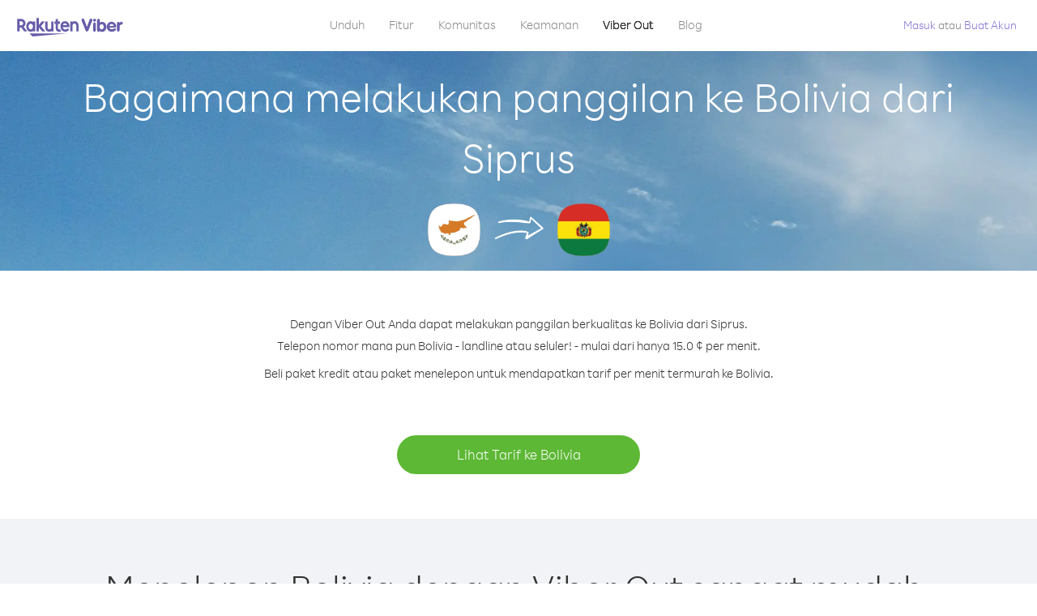

--- FILE ---
content_type: text/html; charset=UTF-8
request_url: https://account.viber.com/id/how-to-call-bolivia?from=cyprus
body_size: 2235
content:
<!DOCTYPE html>
<html lang="id">
    <head>
        <title>Bagaimana menelepon ke Bolivia dari Siprus | Viber Out</title>
        <meta name="keywords" content="Aplikasi telepon, tarif murah, telepon murah, telepon ke luar negeri, telepon internasional" />
        <meta name="description" content="Palajari bagaimana menelepon ke Bolivia dari Siprus menggunakan Viber. Telepon teman dan keluarga di semua telepon landline atau seluler dengan Viber, daftar hari ini di Viber.com" />
        <meta http-equiv="Content-Type" content="text/html; charset=UTF-8" />
        <meta name="viewport" content="width=device-width, initial-scale=1, minimum-scale=1, maximum-scale=1, user-scalable=no" />
        <meta name="format-detection" content="telephone=no" />
        <meta name="msapplication-tap-highlight" content="no" />
        <link rel="icon" type="image/x-icon" href="/favicon.ico">
        <link rel="apple-touch-icon" href="/img/apple-touch-icon/touch-icon-iphone.png" />
        <link rel="apple-touch-icon" sizes="72x72" href="/img/apple-touch-icon/touch-icon-ipad.png" />
        <link rel="apple-touch-icon" sizes="114x114" href="/img/apple-touch-icon/touch-icon-iphone-retina.png" />
        <link rel="apple-touch-icon" sizes="144x144" href="/img/apple-touch-icon/touch-icon-ipad-retina.png" />
            <meta property="og:title" content="Bagaimana menelepon ke Bolivia dari Siprus | Viber Out" />
    <meta property="og:description" content="Palajari bagaimana menelepon ke Bolivia dari Siprus menggunakan Viber. Telepon teman dan keluarga di semua telepon landline atau seluler dengan Viber, daftar hari ini di Viber.com" />
    <meta property="og:url" content="https://account.viber.com/how-to-call-bolivia?from=cyprus" />
    <meta property="og:image" content="https://account.viber.com/img/splash.jpg" />

    <link rel="alternate" href="https://account.viber.com/how-to-call-bolivia?from=cyprus" hreflang="x-default" />
<link rel="alternate" href="https://account.viber.com/ar/how-to-call-bolivia?from=cyprus" hreflang="ar" />
<link rel="alternate" href="https://account.viber.com/en/how-to-call-bolivia?from=cyprus" hreflang="en" />
<link rel="alternate" href="https://account.viber.com/ja/how-to-call-bolivia?from=cyprus" hreflang="ja" />
<link rel="alternate" href="https://account.viber.com/es/how-to-call-bolivia?from=cyprus" hreflang="es" />
<link rel="alternate" href="https://account.viber.com/it/how-to-call-bolivia?from=cyprus" hreflang="it" />
<link rel="alternate" href="https://account.viber.com/zh/how-to-call-bolivia?from=cyprus" hreflang="zh" />
<link rel="alternate" href="https://account.viber.com/fr/how-to-call-bolivia?from=cyprus" hreflang="fr" />
<link rel="alternate" href="https://account.viber.com/de/how-to-call-bolivia?from=cyprus" hreflang="de" />
<link rel="alternate" href="https://account.viber.com/hu/how-to-call-bolivia?from=cyprus" hreflang="hu" />
<link rel="alternate" href="https://account.viber.com/pt/how-to-call-bolivia?from=cyprus" hreflang="pt" />
<link rel="alternate" href="https://account.viber.com/ru/how-to-call-bolivia?from=cyprus" hreflang="ru" />
<link rel="alternate" href="https://account.viber.com/be/how-to-call-bolivia?from=cyprus" hreflang="be" />
<link rel="alternate" href="https://account.viber.com/th/how-to-call-bolivia?from=cyprus" hreflang="th" />
<link rel="alternate" href="https://account.viber.com/vi/how-to-call-bolivia?from=cyprus" hreflang="vi" />
<link rel="alternate" href="https://account.viber.com/pl/how-to-call-bolivia?from=cyprus" hreflang="pl" />
<link rel="alternate" href="https://account.viber.com/ro/how-to-call-bolivia?from=cyprus" hreflang="ro" />
<link rel="alternate" href="https://account.viber.com/uk/how-to-call-bolivia?from=cyprus" hreflang="uk" />
<link rel="alternate" href="https://account.viber.com/cs/how-to-call-bolivia?from=cyprus" hreflang="cs" />
<link rel="alternate" href="https://account.viber.com/el/how-to-call-bolivia?from=cyprus" hreflang="el" />
<link rel="alternate" href="https://account.viber.com/hr/how-to-call-bolivia?from=cyprus" hreflang="hr" />
<link rel="alternate" href="https://account.viber.com/bg/how-to-call-bolivia?from=cyprus" hreflang="bg" />
<link rel="alternate" href="https://account.viber.com/no/how-to-call-bolivia?from=cyprus" hreflang="no" />
<link rel="alternate" href="https://account.viber.com/sv/how-to-call-bolivia?from=cyprus" hreflang="sv" />
<link rel="alternate" href="https://account.viber.com/my/how-to-call-bolivia?from=cyprus" hreflang="my" />
<link rel="alternate" href="https://account.viber.com/id/how-to-call-bolivia?from=cyprus" hreflang="id" />


        <!--[if lte IE 9]>
        <script type="text/javascript">
            window.location.replace('/browser-update/');
        </script>
        <![endif]-->
        <script type="text/javascript">
            if (navigator.userAgent.match('MSIE 10.0;')) {
                window.location.replace('/browser-update/');
            }
        </script>

    
<!-- Google Tag Manager -->
<script>(function(w,d,s,l,i){w[l]=w[l]||[];w[l].push({'gtm.start':
            new Date().getTime(),event:'gtm.js'});var f=d.getElementsByTagName(s)[0],
            j=d.createElement(s),dl=l!='dataLayer'?'&l='+l:'';j.async=true;j.src=
            'https://www.googletagmanager.com/gtm.js?id='+i+dl;f.parentNode.insertBefore(j,f);
    })(window,document,'script','dataLayer','GTM-5HCVGTP');</script>
<!-- End Google Tag Manager -->

    
    <link href="https://fonts.googleapis.com/css?family=Roboto:100,300,400,700&amp;subset=cyrillic,greek,vietnamese" rel="stylesheet">
    </head>
    <body class="">
        <noscript id="noscript">Untuk pengalaman optimal di Viber.com, harap aktifkan JavaScript.</noscript>

        <div id="page"></div>
        
<script>
    window.SERVER_VARIABLES = {"country_destination":{"code":"BO","prefix":"591","additional_prefixes":[],"vat":0,"excluding_vat":false,"name":"Bolivia"},"country_origin":{"code":"CY","prefix":"357","additional_prefixes":[],"vat":19,"excluding_vat":false,"name":"Siprus"},"destination_rate":"15.0 \u00a2","country_page_url":"\/id\/call-bolivia","env":"prod","languages":[{"code":"ar","name":"\u0627\u0644\u0644\u063a\u0629 \u0627\u0644\u0639\u0631\u0628\u064a\u0629","is_active":true,"is_active_client":true},{"code":"en","name":"English","is_active":true,"is_active_client":true},{"code":"ja","name":"\u65e5\u672c\u8a9e","is_active":true,"is_active_client":true},{"code":"es","name":"Espa\u00f1ol","is_active":true,"is_active_client":true},{"code":"it","name":"Italiano","is_active":true,"is_active_client":true},{"code":"zh","name":"\u7b80\u4f53\u4e2d\u6587","is_active":true,"is_active_client":true},{"code":"fr","name":"Fran\u00e7ais","is_active":true,"is_active_client":true},{"code":"de","name":"Deutsch","is_active":true,"is_active_client":true},{"code":"hu","name":"Magyar","is_active":true,"is_active_client":true},{"code":"pt","name":"Portugu\u00eas","is_active":true,"is_active_client":true},{"code":"ru","name":"\u0420\u0443\u0441\u0441\u043a\u0438\u0439","is_active":true,"is_active_client":true},{"code":"be","name":"\u0411\u0435\u043b\u0430\u0440\u0443\u0441\u043a\u0430\u044f","is_active":true,"is_active_client":true},{"code":"th","name":"\u0e20\u0e32\u0e29\u0e32\u0e44\u0e17\u0e22","is_active":true,"is_active_client":true},{"code":"vi","name":"Ti\u1ebfng Vi\u1ec7t","is_active":true,"is_active_client":true},{"code":"pl","name":"Polski","is_active":true,"is_active_client":true},{"code":"ro","name":"Rom\u00e2n\u0103","is_active":true,"is_active_client":true},{"code":"uk","name":"\u0423\u043a\u0440\u0430\u0457\u043d\u0441\u044c\u043a\u0430","is_active":true,"is_active_client":true},{"code":"cs","name":"\u010ce\u0161tina","is_active":true,"is_active_client":true},{"code":"el","name":"\u0395\u03bb\u03bb\u03b7\u03bd\u03b9\u03ba\u03ac","is_active":true,"is_active_client":true},{"code":"hr","name":"Hrvatski","is_active":true,"is_active_client":true},{"code":"bg","name":"\u0411\u044a\u043b\u0433\u0430\u0440\u0441\u043a\u0438","is_active":true,"is_active_client":true},{"code":"no","name":"Norsk","is_active":true,"is_active_client":true},{"code":"sv","name":"Svenska","is_active":true,"is_active_client":true},{"code":"my","name":"\u1019\u103c\u1014\u103a\u1019\u102c","is_active":true,"is_active_client":true},{"code":"id","name":"Bahasa Indonesia","is_active":true,"is_active_client":true}],"language":"id","isClientLanguage":false,"isAuthenticated":false};
</script>

        
                    <link href="/dist/styles.495fce11622b6f2f03e6.css" media="screen" rel="stylesheet" type="text/css" />
        
            <script src="/dist/how-to-call.bundle.64825068fc4310f48587.js"></script>
    </body>
</html>


--- FILE ---
content_type: application/javascript
request_url: https://account.viber.com/dist/2745.bundle.05e97f122c20a24f0fb1.js
body_size: 16521
content:
"use strict";(self.webpackChunk=self.webpackChunk||[]).push([[2745],{72745:function(a,n,e){e.r(n),n.default={0:"Januari",1:"Februari",2:"Maret",3:"April",4:"Mei",5:"Juni",6:"Juli",7:"Agustus",8:"September",9:"Oktober",10:"November",11:"Desember","Export to Excel":"Ekspor ke Excel","Your Balance":"Saldo Anda","Learn more about Viber Out":"Informasi lebih lanjut tentang Viber Out","Name(person)":"Nama","Please enter correct Email":"Harap masukkan email yang benar",Unknown:"Tak Dikenal","Old Password:":"Kata Sandi Lama:","New Password:":"Kata Sandi Baru:","Retype New Password:":"Ketik Ulang Kata Sandi Baru:",To:"Untuk","Total Amount":"Jumlah Total",Date:"Tanggal","Order #":"Pesanan #",Amount:"Jumlah","No payment method":"Tidak ada metode pembayaran","The password you entered is incorrect. Please try again.":"Kata sandi yang Anda masukkan salah. Silakan coba lagi.","Password must contain 6 to 20 characters.":"Kata sandi harus mengandung 6 hingga 20 karakter.","Passwords can only contain Letters, Digits and special characters.":"Kata sandi hanya boleh mengandung Huruf, Angka, dan karakter khusus.","Passwords don't match.":"Kata sandi tidak cocok.","Create Account":"Buat Akun","Get Viber":"Dapatkan Viber",Done:"Selesai","The code you inserted is expired / wrong, try again":"Kode yang Anda masukkan kedaluwarsa / salah, coba lagi","Sorry, Viber Out isn't available in your country.":"Maaf, Viber Out tidak tersedia di negara anda.","Please enter a valid email.":"Harap masukkan email yang valid.",Continue:"Lanjutkan","Processing Payment":"Memproses Pembayaran","Viber Logo":"Logo Viber","Viber Out":"Viber Out",Support:"Dukungan","Terms & Policies":"Syarat & Kebijakan","Please wait...":"Mohon Tunggu","Forgot Password":"Lupa Kata Sandi",Login:"Masuk","Too many wrong attempts.":"Terlalu banyak upaya gagal.","Get New Password":"Dapatkan Kata Sandi Baru","Password must contain 6 to 20 characters":"Kata sandi harus mengandung 6 hingga 20 karakter","Number should contain at least 6 characters":"Angka harus mengandung sedikitnya 6 karakter",Logout:"Logout",or:"atau",Rates:"Tarif","Our rates are low whether you're calling mobile or landline phones.":"Tarif kami murah baik jika{0} Anda menelepon ke ponsel atau{0} landline.","Top destinations":"Tujuan teratas","No results for:":"Tidak ada hasil untuk:","Country or phone number":"Negara atau nomor telepon","Recheck your number or search by country.":"Periksa ulang nomor Anda atau cari menurut negara.","/min":"/ mnt","Rates at your location":"Tarif di lokasi Anda","Enter country":"Masukkan negara","* All prices are excluding the country TAX":"* Semua harga belum termasuk PAJAK di negara itu","* All prices are including the country VAT":"* Semua harga sudah termasuk PPN di negara itu ({0}%)","With Viber Out you can":"Dengan Viber Out Anda dapat menelepon ke ponsel dan landline di seluruh dunia dengan tarif murah","Invalid number. Please recheck your number or search again by country.":"Nomor tidak valid. Harap periksa ulang nomor Anda atau cari lagi menurut negara.","Your phone number or password was incorrect. Please try again.":"Nomor telepon atau kata sandi Anda salah. Silakan coba lagi.","Do not have Viber?":"Tidak punya Viber? ","Download now":"Unduh sekarang","Invalid captcha response":"Jawaban captcha tidak valid","* Rates are displayed in":"* Tarif ditampilkan dalam {0}","Please enter a valid password.":"Harap masukkan kata sandi yang valid.","Something went wrong, please enter your phone number again.":"Ada yang salah, harap masukkan kembali nomor telepon Anda.","Get Started (title)":"Memulai","Proceed to checkout (button)":"Lanjutkan ke checkout","Have you heard about Viber Out?":"Pernahkan Anda mendengar tentang Viber Out?","Check out our new low cost rates for landlines and mobile phones":"Periksalah tarif baru kami yang hemat untuk telepon rumah dan telepon seluler","Viber Out lets you make low cost phone calls to mobile and landlines, even if they're not on Viber!":"Viber Out memungkinkan Anda melakukan panggilan telepon bertarif murah ke ponsel dan landline, meskipun mereka tidak ada di Viber!","Try now":"Coba sekarang","Per minute":"Per menit",Yes:"Ya",No:"Tidak","What is Viber Out?":"Apakah Viber Out itu?","Viber Out rates":"Tarif Viber Out","More rates":"Tarif Lainnya","Buy Credit":"Beli Kredit",From:"Dari","View all":"Lihat semua","Buy Viber Credit":"Beli Kredit Viber","Show more":"Tampilkan lainnya","An error occurred while processing your payment, therefore your payment failed.":"Kesalahan terjadi ketika memproses pembayaran Anda, dengan demikian pembayaran Anda gagal.","Why did an error occur?":"Kenapa terjadi kesalahan?","The information that you entered is incorrect. Make sure you have the correct information and try again.":"Informasi yang Anda masukkan salah.{0} Pastikan informasi yang dimasukkan sudah benar lalu coba Lagi.","You don’t have enough funds available on your card.":"Dana pada kartu Anda tidak mencukupi.","Visit our support site for more options.":"Kunjungi {0} untuk opsi lainnya.","support site":"situs dukungan","Try again":"Coba lagi",Buy:"Beli",support:"dukungan","In-app purchase is not available":"Pembelian dalam aplikasi tidak tersedia","To purchase Viber credit":"Untuk membeli kredit Viber, ",Call:"Panggil",min:"mnt","Server error":"Kesalahan server","The server was unable to complete your request. Please try again later.":"Server tidak dapat menyelesaikan permintaan Anda. Coba lagi nanti.","We didn’t create this page yet :-)":"Kami belum membuat halaman ini :-)",home:"Rumah","Until we do, feel free to visit our <home> or <support> pages":"Setelah selesai, silakan kunjungi halaman {0} atau {1}","Learn more":"Pelajari lebih lanjut","Something went wrong":"Ada yang salah","Please try again later or contact our <support>":"Coba lagi nanti atau hubungi {0}","More Countries":"Negara Lainnya","No calls":"Tidak ada panggilan","No Credit":"Tiada Kredit","Rate (min)":"Tarif (mnt)","Duration (min)":"Durasi (mnt)","The history is not available at the moment. Please try again later.":"Riwayat tidak tersedia saat ini. Harap coba lagi nanti.",Item:"Item","No payments":"Tidak ada pembayaran",ID:"ID","Payment Method":"Metode Pembayaran","More Rates":"Tarif Lainnya","Checkout with":"Checkout dengan:","click here":"klik di sini","Pay with mobile":"Bayar dengan ponsel","Try Viber Out (button)":"Coba Viber Out","Please try again later or contact our <support link>":"Harap coba lagi nanti atau hubungi <a{0}>bantuan</a>","You just tried to call using Viber Out.":"Anda baru saja mencoba menelepon dengan Viber Out.","Viber Out helps you save money on calls to mobile and landline numbers that are not on Viber.":"Viber Out membantu Anda berhemat untuk panggilan ke nomor ponsel dan landline yang tidak ada di Viber.","Call <country> now for as low as with Viber Out credit.":"Telepon {0} seharga {1} dengan kredit Viber Out.","You don't have any active plans at the moment. You can still call using Viber Out credit.":"Anda tidak memiliki paket aktif saat ini. Anda masih dapat menelepon dengan menggunakan kredit Viber Out.","Call <destination>":"Panggil {0}",FREE:"GRATIS",Name:"Nama",Price:"Harga","Expires on (date)":"Kedaluwarsa pada","Available Destinations":"Tujuan Tersedia","More Destinations":"Tujuan Lainnya","<number_of_days> day(s)":"{0} hari","You Saved":"Anda Menghemat","By using this calling plan":"Dengan menggunakan paket menelepon ini",Calls:"Panggilan",Payments:"Pembayaran","Your Order":"Pesanan Anda","MM/YY(placeholder)":"BB/TT","Card number":"Nomor kartu","Security code":"Kode keamanan",Email:"Email",Address:"Alamat",City:"Kota","Zip code":"Kode pos",Country:"Negara","Full name":"Nama lengkap","Email address":"Alamat email","Enter address":"Masukkan alamat","Enter city":"Masukkan kota","Enter zip code":"Masukkan kode pos","Choose country":"Pilih negara","Name is too long":"Nama terlalu panjang","Invalid card number":"Nomor kartu tidak valid","Invalid CVC":"CVC tidak valid","Invalid expiration date":"Tanggal kedaluwarsa tidak valid","Get <minutes> min for <cost>":"Raih {0} mnt dengan {1}","Save <money_saving>":"Simpan {0}","More Plans":"Paket Lain","Buy now":"Beli sekarang",Minutes:"Menit","Valid for 1 year":"Valid untuk 1 tahun","Your Active Calling Plans":"Paket Menelepon Aktif Anda","<min_left> min left":"{0} mnt tersisa",Status:"Status","<plan_min> min total":"{0} mnt total","Enter your coupon code to redeem it":"Masukkan kode kupon Anda untuk menukarnya","Your coupon code":"Kode kupon Anda","Scan QR":"Pindai QR","Invalid Coupon Code":"Kode Kupon Tidak Valid","<credit amount> Credit":"{0} Kredit","<plan amount> Credit":"{0} paket","Subject to Terms of use":'Tunduk pada <a href="{0}">Ketentuan penggunaan</a>',"Coupon redeem error message":"Ups. Kami tidak dapat menambahkan kupon ini ke akun Anda. Mungkin kedaluwarsa atau sudah ditukar.",OK:"OK","Coupon Unavailable page title":"Kami senang Anda tertarik pada tawaran luar biasa ini!","Coupon Unavailable page description":"Untuk menukar kupon, Anda harus membuka tautan dari perangkat seluler yang menjalankan Viber versi terbaru.","Coupon Unavailable mobile page title":"Anda selangkah lagi untuk menukar kupon Viber Out Anda","Coupon Unavailable mobile page description":"Untuk menukar kupon, pastikan Anda menjalankan Viber versi terbaru. Tukar kupon dengan mengetuk tombol di bawah ini atau masukkan kode secara manual dari layar Viber Out.","Have Viber? Scan coupon":"Punya Viber? Pindai kupon.","Get Viber Now(link)":"Dapatkan Viber Sekarang","Get Coupon(button)":"Dapatkan Kupon","Get Viber(button)":"Dapatkan Viber","Coupon code: (code)":"Kode kupon: {0}","Redeem failed(title)":"Gagal menukar","Redeem failed(text)":'Kami tidak dapat membuka kupon di aplikasi Viber Anda. Harap pindai kode dengan menggunakan pemindai QR Viber (yang terdapat di layar "Lainnya").',"Call Anyone You Want":"Telepon Siapa Pun Yang Anda Inginkan","Get Your Coupon (button)":"Dapatkan Kupon Anda","Reach anyone in the world with Viber Out":"Jangkau semua orang di dunia dengan Viber Out","Now you can also use Viber to call people on their mobile and landline phones.":"Sekarang Anda juga dapat menggunakan Viber untuk menelepon orang di telepon seluler dan landline mereka.","Coupon added! (label)":"Kupon ditambahkan!","Valid for":"Berlaku untuk","Secure Payment by <company>":"Pembayaran Aman dengan","Remove(link)":"Buang","Enter Card Details":"Masukkan Detail Kartu","American Express (card name)":"American Express","3 digits on the back of your credit card":"3 angka di belakang kartu kredit Anda","4 digits on the front of your credit card":"4 angka di depan kartu kredit Anda","Enter the ZIP/Postal code for your credit card's billing address":"Masukkan kode pos untuk alamat penagihan kartu kredit Anda","Your Card Details":"Detail Kartu Anda","Enter Your Details":"Masukkan Detail Anda","Name on card":"Nama pada kartu","Payment Failed (short title)":"Pembayaran Gagal","We're sorry, your payment has been declined. Please contact your bank or use another card.":"Kami mohon maaf, pembayaran Anda ditolak. Silakan hubungi bank Anda atau gunakan kartu lain.","Something went wrong during the payment process. Please try again or choose another payment option.":"Terjadi kesalahan saat proses pembayaran. Harap coba lagi atau pilih opsi pembayaran lain.","Expiry date":"Tanggal kedaluwarsa",Blog:"Blog","What country do you want to call?":"Negara apa yang ingin Anda telepon?","With Viber Out you can reach anyone, even if they don't have Viber.":"Dengan Viber Out, Anda dapat menjangkau semua orang, sekalipun mereka tidak memiliki Viber.","How does it work?":"Bagaimana cara kerjanya?","Download and open Viber":"Unduh and Buka Viber","Buy credit or a calling plan":"Beli kredit atau paket menelepon","Buy pay-as-you go credit or save money with a calling plan to your favorite destination":"Beli kredit pay-as-you-go atau berhemat dengan paket menelepon ke tujuan favorit Anda","Start calling":"Mulai menelepon","Dial any number or just choose the Viber Out option on your friend's info screen":"Putar nomor atau pilih opsi Viber Out dari layar info teman Anda","Do not have Viber yet?":"Belum punya Viber?","Why should I use Viber Out?":"Mengapa saya harus memakai Viber Out?","Why use description":"Anda tidak boleh melewatkan kesempatan untuk bicara dengan teman, keluarga, rekan, atau siapa pun karena terlalu mahal!","Viber is connected to your phone book. Reach your contacts instantly!":"Viber terhubung dengan buku telepon Anda. Jangkau kontak Anda secara instan!","High quality sounds ensures that your calls are crystal clear!":"Suara berkualitas tinggi memastikan panggilan Anda terdengar sangat jernih!","Save money with our low rates and call literally anywhere":"Berhemat dengan tarif murah dari kami dan menelepon ke mana pun","Watch Video (button)":"Tonton Video","Unlimited (calling plan)":"Tidak terbatas","Get Unlimited min for <price>":"Dapatkan mnt Tak terbatas dengan {0}","from <rate>":"dari {0}","for free":"gratis","No commitment, No connection fee":"Tanpa komitmen, tanpa biaya sambungan","Pre-paid packages to get you started":"Paket prabayar agar Anda dapat memulai","Buy Viber Out credit to call any number in the world even if they don't have Viber":"Beli kredit Viber Out untuk menelepon siapa pun meskipun mereka tidak punya Viber","Buy Now (button)":"Beli Sekarang","Never run out of credit":"Jangan pernah kehabisan kredit","Would you like to automatically add <money amount> to your account when your balance drops below <money amount>?":"Apakah Anda ingin secara otomatis menambahkan {0} ke akun Anda jika saldo Anda di bawah {1}?","No thanks (button)":"Tidak, terima kasih","Please don't show me this again":"Jangan perlihatkan ini lagi","Rates for calling <destination>":"Tarif untuk menelepon {0}","More Rates (link)":"Tarif Lainnya","Less Rates (link)":"Tarif Lebih Murah","Free (product)":"Gratis","Call any destination(title)":"Telepon tujuan mana pun","Browse low rates to literally every destination on the planet!":"Telusuri tarif murah ke semua tujuan di dunia!","30-day plan (title)":"Paket 30 hari","<minutes amount> min":"{0} mnt","View destinations (link)":"Lihat tujuan","One-time payment":"Pembayaran satu kali","Use within <cycle> days":"Gunakan dalam {0} hari","Call mobile and landline":"Telepon ke ponsel dan landline","Call mobile":"Telepon ponsel","Call landline":"Telepon landline","Monthly subscription renewal":"Perpanjangan paket langganan bulanan","Cancel anytime!":"Batalkan setiap saat!","Monthly Subscription plan (title)":"Paket Langganan bulanan","What is a 30-day calling plan (description)":"Paket menelepon 30 hari memungkinkan Anda melakukan panggilan internasional ke tujuan pilihan Anda untuk durasi 30 hari dengan tarif murah Viber.","Ideal for:":"Ideal untuk:","Available destinations (title)":"Tujuan tersedia","Credit plan (title)":"Paket kredit","Call anywhere (title)":"Menelepon di mana pun","Get <amount> Extra (short title)":"Dapatkan {0} Ekstra","View rates":"Lihat Tarif","Pay as you go":"Pay as you go","Low international calling rates":"Tarif murah untuk telepon internasional","What is credit plan?":"Apa itu paket kredit?","What is credit plan? (description)":"Kredit Viber Out ditambahkan ke saldo Anda ketika Anda membeli sejumlah berapa pun. Dengan kredit, Anda dapat melakukan panggilan ke siapa pun di dunia dengan tarif murah Viber.","How do credits work?":"Bagaimana cara kerja kredit?","How do credits work? (description)":"Begitu Anda mempunyai kredit Viber Out, Anda dapat memakainya untuk menelepon tujuan mana pun sampai kredit itu habis. Jika Anda masih ingin menelepon, Anda tinggal menambah kredit!","Credit plan ideal for (description)":"Jika Anda tidak perlu sering melakukan panggilan internasional, ambil paket kredit. Tidak ada komitmen - Anda hanya perlu melakukan top-up kredit jika memerlukan tambahan waktu menelepon. Semua tujuan sudah termasuk di dalam paket ini!","What is the monthly subscription plan?":"Apa itu paket langganan bulanan?","Monthly plan (description)":"Paket langganan bulanan memberi Anda keleluasaan untuk melakukan panggilan internasional ke landline dan ponsel dengan tarif murah untuk periode satu bulan, tanpa harus memperpanjang paket Anda setiap saat. Dengan paket langganan bulanan, Anda dapat menghemat pada panggilan yang tengah Anda lakukan.","Can I cancel my subscription?":"Bisakah saya membatalkan langganan?","Yes, you can cancel your subscription at any time.":"Ya, Anda dapat membatalkan langganan setiap saat.","Ideal for monthly (description)":"Jika Anda menelepon atau perlu sering menelepon ke tujuan tertentu secara teratur, ini paket yang tepat untuk Anda. Anda dapat memilih dari paket tak terbatas atau paket menit dengan penghematan besar pada tarif Viber yang sudah murah.","Worth ~<max_min> min to call <country_name> landline":"Bernilai <strong>~{0} mnt</strong> untuk menelepon {1} landline","Worth ~<max_min> min to call <country_name> mobile":"Bernilai <strong>~{0} mnt</strong> untuk menelepon {1} ponsel","Save <money_saving>%":"Hemat {0}%","Choose your favorite calling option":"Pilih opsi menelepon favorit Anda","Expires on:":"Kedaluwarsa pada:","MY ACCOUNT (title)":"Akun Saya","ACCOUNT (section)":"AKUN","ACTIVITY (section)":"AKTIVITAS","SETTINGS (section)":"PENGATURAN","Overview (section)":"Ikhtisar","Calling plans (section)":"Paket panggilan","Credit (section)":"Kredit","Personal info (section)":"Info pribadi","Password & security (section)":"Kata sandi & keamanan","Payment settings (section)":"Pengaturan pembayaran","My calling options (title)":"Opsi menelepon saya","You have frozen credit!":"Anda punya kredit yang dibekukan!","Un-freeze (link)":"Cairkan","<num_active_plans> plans":"{0} paket","<plans_number> plans":"{0} paket|{0} paket","View plans (link)":"Lihat paket","Buy Plan (button)":"Beli Paket","Monthly subscription":"Langganan bulanan","No plans":"Tidak ada paket","Recent calls":"Panggilan-panggilan terbaru","More destinations":"Tujuan lainnya","Renews date: <renew_date>":"Tanggal perpanjangan: {0}","Cancel plan (button)":"Batalkan paket","Reactivate plan (button)":"Aktifkan kembali paket","This plan was canceled":"Paket ini sudah dibatalkan","No monthly plans (title)":"Berhemat pada panggilan yang tengah Anda lakukan dengan paket langganan bulanan.","My credit":"Kredit saya","My frozen credit (title)":"Kredit saya yang dibekukan","You have frozen credit.":"Anda punya kredit yang dibekukan.","Pre-paid packages (title)":"Paket prabayar","Prepaid packs title":"Beli kredit Viber Out dan telepon siapa pun di dunia dengan tarif murah Viber.","Payment history":"Riwayat pembayaran","Calls history":"Riwayat panggilan","Personal info":"Info pribadi","Old password":"Kata sandi lama","New password":"Kata sandi baru","Retype new password":"Ketik ulang kata sandi baru","Save (button)":"Simpan","Profile picture":"Foto profil","Phone number":"Nomor telepon","Renew automatically when balance falls below <amount>":"Perpanjang otomatis ketika saldo di bawah {0}","All calls history":"Semua riwayat panggilan","Confirm your purchase":"Konfirmasi pembelian Anda","<cost> Viber Credit":"{0} Kredit Viber","<plan_display_name> - Monthly subscription plan":"{0} Paket langganan bulanan","Amount: <price>":"Jumlah: {0}","Continue with <cc_name>":"Lanjut dengan {0}","Change credit card (link)":"Ganti kartu kredit","Cancel (button)":"Batalkan","Select another method":"Pilih metode lain","Welcome back (title)":"Selamat datang kembali","The free trial is only available once.":"Uji coba gratis hanya tersedia satu kali.","The good news is that you can still get your order at an amazing price!":"Kabar baiknya adalah Anda masih bisa mendapatkan pesanan Anda dengan harga menakjubkan!","Thank you for your purchase!":"Terima kasih atas pembelian Anda!",'"<plan_display_name>" subscription plan was added successfully to your account':'"{0}" paket langganan berhasil ditambahkan ke akun Anda',"Check my balance (button)":"Periksa saldo saya","Download Viber now to get started":"Unduh Viber sekarang untuk memulai","Payment failed!":"Pembayaran gagal!","Payment failed! (title)":"Kartu kredit Anda belum dikenakan transaksi ini. Untuk melanjutkan pembayaran Anda, klik ‘Coba lagi’ lalu masukkan informasi Anda, atau pilih metode pembayaran lain.","Already have a Viber Out account? Log in":'Sudah punya akun Viber Out? <a href="{0}">Masuk</a>',"Enter your phone number to get started":"Masukkan nomor telepon Anda untuk memulai","Enter your Viber phone number":"Masukkan nomor telepon Viber Anda","A code was sent to your phone via Viber message. Please open your Viber and enter the code below:":"Sebuah kode dikirim ke ponsel Anda melalui pesan Viber.<br><span>Harap buka Viber Anda dan masukkan kode tersebut di bawah ini:</span>","A code was sent to your phone via SMS. Please enter it below:":"Sebuah kode telah dikirimkan kepada Anda melalui SMS.<br><span>Harap masukkan di bawah ini:</span>","Resend code (link)":"Kirim ulang kode","You have exceeded the maximum amount of code entry attempts. Please contact support":'Anda telah melampaui batas maksimal upaya memasukkan kode. Harap hubungi <a href="{0}">dukungan</a>',"Activate via Voice Call (link)":"Aktifkan via Panggilan Suara","Back (button)":"Kembali","Enter email (label)":"Masukkan email","Enter password (label)":"Masukkan kata sandi","Retype password (label)":"Ketik ulang kata sandi","Remember me (label)":"Ingat saya","Send me updates about new features, products and offers from Viber, its affiliates and third party partners.":"Kirimi saya kabar tentang fitur, produk, dan tawaran terbaru dari Viber, afiliasinya, dan mitra pihak ketiga.","Select this option to receive unique offers just for you!":"Pilih opsi ini untuk menerima penawaran unik khusus untuk Anda!","Log In (title)":"Masuk","New to Viber Out? Create Account":'Baru di Viber Out? <a href="{0}">Buat Akun</a>',"Forgot password? (link)":"Lupa kata sandi?","Log in (button)":"Masuk","Reset your password (title)":"Setel ulang kata sandi Anda","Total: <cost>":"Total:","Weak (pass)":"Lemah","Medium (pass)":"Sedang","Strong (pass)":"Kuat","Login invalid phone error":"Nomor yang Anda masukkan tidak valid. Periksa nomor tersebut dan coba lagi.","First <trial cycle>":"Pertama {0}","30-day plans (title)":"Paket 30 hari","Monthly subscription plans (title)":"Paket langganan bulanan","Search for Rates (short button title)":"Cari Tarif","How to call <destination_name>":"Bagaimana melakukan panggilan {0}","No matter where you are, with Viber Out you can make quality calls to <destination_name>.":"Di mana pun Anda berada, dengan Viber Out Anda dapat melakukan panggilan berkualitas ke {0}.","Call any number in <destination_name> - landline or mobile! - starting from only <lowest_rate> per minute.":"Telepon nomor mana pun {0} - landline atau seluler! - mulai dari hanya {1} per menit.","Buy credit packages or a calling plan to get the best rates per minute to <destination_name>.":"Beli paket kredit atau paket menelepon untuk mendapatkan tarif per menit termurah ke {0}.","View Rates to <destination_name> (button)":"Lihat Tarif ke {0}","View Rates (button)":"Lihat Tarif","Calling <destination_name> with Viber Out is easy.":"Menelepon {0} dengan Viber Out sangat mudah.","Once you have Viber Out credits, you can:":"Begitu Anda memiliki kredit Viber Out, Anda dapat:","Dial the number from the Viber dial pad.":"Memutar nomor dari dial pad Viber.","To call <destination_name> from abroad, dial as follows:":"Untuk menelepon {0} dari luar negeri, putar nomor sebagai berikut:","Select the contact in Viber and call from their info screen":"Pilih kontak di Viber dan telepon dari layar info mereka",'Select "Viber Out Call" from the conversation header':"Pilih “Viber Out Call” dari judul percakapan","Local Number":"Nomor Lokal","Tips for calling <destination_name> from abroad":"Tips untuk menelepon {0} dari luar negeri","Viber Out gives you more call time for less money. Choose from one of our flexible, low-rate calling options:":"Viber Out memberi Anda waktu menelepon lebih banyak dengan biaya lebih murah. Pilih dari opsi menelepon kami yang fleksibel dan bertarif murah:","Credit packages":"Paket kredit","Credit package (description)":"Kredit Viber Out ditambahkan ke saldo Anda ketika Anda membeli sejumlah berapa pun. Dengan kredit, Anda dapat melakukan panggilan ke siapa pun di dunia dengan tarif murah Viber.","30-day calling plans (title)":"Paket menelepon 30 hari","Monthly subscription plans (description)":"Paket langganan bulanan memberi Anda keleluasaan untuk melakukan panggilan internasional ke landline dan ponsel dengan tarif murah tanpa harus memperpanjang paket Anda setiap saat. Dengan paket langganan bulanan, Anda dapat menghemat pada panggilan yang tengah Anda lakukan","Search for More Destinations (button)":"Cari Tujuan Lainnya","How to call <country_origin> from <destination_name>":"Bagaimana melakukan panggilan ke {0} dari {1}","With Viber Out you can make quality calls to <destination_name> from <country_origin>.":"Dengan Viber Out Anda dapat melakukan panggilan berkualitas ke {0} dari {1}.","To call <destination_name> from <country_origin>, dial as follows:":"Untuk menelepon {0} dari {1}, putar nomor sebagai berikut:","Tips for calling <destination_name> from <country_origin>":"Tips untuk menelepon {0} dari {1}","Discover our low calling rates for any destination of your choice":"Temukan tarif menelepon murah kami untuk tujuan mana pun pilihan Anda","Rates starting from":"Tarif mulai dari","Rates from (small title)":"Tarif dari","You already own this plan.":"Anda sudah memiliki paket ini.","Please select another plan or credit.":"Harap pilih paket atau kredit lain.","View Options (button)":"Lihat Opsi","Suggested plans header description":"Pilih paket untuk lebih berhemat ketika menelepon tujuan favorit Anda.","You can cancel at any time!":"Anda dapat membatalkan setiap saat!","Save up to <amount> (label)":"Hemat hingga","By using this plan":"Dengan menggunakan paket ini","Renews every (label)":"Perpanjang setiap","Renewal date (label)":"Tanggal perpanjangan","Manage Plan (button)":"Kelola Paket","Cancel Plan (button)":"Batalkan Paket","Cancel Plan (title)":"Batalkan Paket","Calling plan cancel description":"Anda tidak akan ditagih lagi pada tanggal perpanjangan berikutnya. Anda bisa terus menggunakan paket ini sampai tanggal itu. Paket ini akan kedaluwarsa pada {0}.","Calling plan cancel description 2":"Apakah Anda yakin ingin membatalkan paket ini?","You have cancelled this plan.":"Anda telah membatalkan paket ini.","This plan will expire on <renew_date>":"Paket ini akan kedaluwarsa pada {0}","Reactivate Plan (button)":"Aktifkan Kembali Paket","No Plans description":"Tidak ada paket tersedia saat ini. Lihat opsi-opsi menelepon lainnya.","Subscription plan (title)":"Paket langganan","price per cycle (short)":"{0}/{1}","price per cycle (wide)":"{0} / {1}","Get <price> free":"Dapatkan {0} gratis","Account Apple plan purchase error title":"Paket ini dibeli melalui akun Apple Anda. Harap masuk ke akun Apple Anda untuk membatalkannya.","Account Android plan purchase error title":"Paket ini dibeli melalui akun Google Anda. Harap masuk ke akun Google Play Anda untuk membatalkannya.","Cancel anytime (title)":"Batalkan setiap saat","<price per cycle> after":"{0} setelah","Features (menu item)":"Fitur","Security (menu item)":"Keamanan","Company (footer column)":"Perusahaan","Brand Center (footer link)":"Brand Center","Careers (footer link)":"Karier","Privacy Policy (footer link)":"Kebijakan privasi","Download (footer column)":"Unduh","About Viber (footer link)":"Tentang Viber","Choose your country (title)":"Pilih negara Anda","Phone number (progress bar title)":"Nomor telepon","Verification (progress bar title)":"Verifikasi","Payment (progress bar title)":"Pembayaran","Checkout subscription notice":"Jangan khawatir, Anda dapat membatalkan langganan setiap saat.","Get <amount> bonus credit for FREE":"Dapatkan {0} bonus kredit GRATIS","<amount> + <free amount> FREE":"{0} <span>+ {1} GRATIS</span>","Make calls to any number":"Lakukan panggilan ke nomor mana pun","Credit <credit>":"Kredit {0}","Total cost <price>":"Total biaya {0}","Enter your phone number so we can identify your Viber Out account":"Masukkan nomor telepon Anda supaya kami dapat mengenali akun Viber Out Anda","Unlimited minutes (title)":"Menit tak terbatas","<minutes> minutes":"{0} menit","Landlines (plan type)":"Landline","Mobiles (plan type)":"Seluler","Landlines, Mobiles (plan types)":"Landline, Seluler","No commitment. Cancel anytime.":"Tanpa komitmen. Batalkan setiap saat.","<money_saving>% savings compared to standard Viber Out rates":"<span>{0}% hemat</span> dibanding tarif Viber Out standar","Ios subscription paragraph 1":"Paket menelepon ini memberi Anda paket menit untuk menelepon tujuan tertentu. Langganan Anda akan diperbarui secara otomatis kecuali jika pembaruan otomatis dinonaktifkan setidak-tidaknya 24 jam sebelum akhir periode langganan saat ini.","Ios subscription paragraph 2":"Pembayaran Anda akan ditagihkan ke Akun iTunes Anda saat pembelian dikonfirmasi. Akun Anda akan ditagih untuk pembaruan dalam waktu 24 jam sebelum akhir periode saat ini.","Ios subscription paragraph 3":"Anda dapat mengelola langganan Anda dengan masuk ke pengaturan akun Apple ID Anda dan memilih opsi pembaruan otomatis atau menonaktifkannya setiap saat setelah pembelian.","Ios subscription paragraph 4":'*Tidak termasuk nomor khusus, premium, dan non-geografis. <a href="{0}">Kebijakan pemakaian wajar</a> berlaku.',"Terms and conditions (link)":"Syarat dan ketentuan","Privacy policy (link)":"Kebijakan privasi","Subscription details (title)":"Rincian langganan","What is VO paragraph 1":"Viber Out adalah layanan voice-over IP (VoIP) yang memungkinkan Anda <mark>menelepon nomor telepon mana pun, domestik dan internasional, dengan tarif termurah!</mark>","What is VO paragraph 2":"Telepon nomor <mark>landline dan seluler</mark> mana pun, baik lokal maupun jarak jauh, bahkan kontak yang tidak menggunakan Viber. Cukup beli kredit secara online dengan tarif diskon dan nikmati panggilan prabayar dan tak terbatas ke nomor rumah dan seluler di dalam dan di luar negeri.","What is VO paragraph 3":"Viber Out sempurna untuk telepon sehari-hari serta komunikasi antarbisnis dengan tarif murah sebagai alternatif operator yang mahal. Anda bisa menikmati <mark>audio berkualitas tinggi Viber Out</mark> pada perangkat seluler, PC, atau Mac Anda. Nikmati layanan telepon online terbaik yang paling terjangkau!","Calling abroad?":"Menelepon ke luar negeri?","Unlimited description":'Tidak termasuk nomor khusus, premium, dan non-geografis. <a href="{0}">Kebijakan pemakaian wajar</a> berlaku untuk paket menit tidak terbatas.',"International calling cards":"Kartu telepon internasional","Viber Outs prepaid calling cards let you reach anyone, even if they dont have Viber.":"Kartu telepon prabayar Viber Out memungkinkan Anda menjangkau siapa saja, meskipun mereka tidak memiliki Viber.","Purchase credit with no hidden fees.":"Beli kredit tanpa biaya tersembunyi.","Choose the best calling plan suited for your needs.":"Pilih paket menelepon terbaik sesuai kebutuhan Anda.","Make calls to any landline or mobile number in the world!":"Lakukan panggilan ke semua nomor landline atau ponsel di dunia!","<country name> Calling Cards":"{0} Kartu Telepon","Pre-paid <country name> phone cards to get you started":"Kartu telepon prabayar {0} agar Anda dapat memulai","Buy a Viber Out international calling card to call any landline or mobile number in the world.":"Beli kartu telepon internasional Viber Out untuk melakukan panggilan ke semua nomor landline atau ponsel di dunia.","World Credit(short title)":"Kredit Dunia","Most popular(short title)":"Terpopuler","<min> mins*":"{0} mnt*","Unlimited mins*":"Mnt tak terbatas*","Subscription(short title)":"Langganan","Choose a country (short title)":"Pilih negara","How To Call Abroad - <line break>International Calling":"Bagaimana Menelepon Ke Luar Negeri - {0}Telepon Internasional","How to call widget (title)":"How to make panggilan internasional dari satu negara ke negara lain","How to call widget (description)":"Cukup pilih negara tujuan panggilan Anda. Kami akan memberikan kode area supaya Anda dapat menyelesaikan panggilan Anda di dial pad Viber.","How to call widget (tip text)":"Putar nomor yang Anda minta dari dial pad Viber. Untuk menelepon {0}, putar berikut ini di dial pad Viber: {1} + nomor Lokal.","Calling to (label)":"Menelepon ke","How to call widget (bottom title)":"Telepon internasional jadi mudah dengan layanan telepon Viber Out yang murah!","How to call widget (bottom description 1)":"Dengan Viber Out Anda dapat melakukan panggilan berkualitas di mana pun dan nomor mana pun – landline atau seluler!","How to call widget (bottom description 2)":"Beli paket kredit atau paket menelepon untuk mendapatkan tarif per menit termurah.","How to call tips (title)":"Tips untuk melakukan panggilan internasional murah","Monthly Subscription Plan (title)":"Paket Langganan Bulanan","<num of minutes> min*":"{0} mnt*","Unlimited min*":"Mnt tak terbatas*","Use within <formatted cycle>":"Gunakan dalam {0}","Redeem coupon by <date>":"Tukar kupon sebelum {0}","Welcome offer (title)":"Penawaran awal","Get <cycle> for <price> (button)":"Dapatkan {0} seharga {1}","Get <cycle> for FREE (button)":"Dapatkan {0} GRATIS","Countries(short link)":"Negara","Available countries / regions(title)":"Negara / kawasan tersedia","Call mobile in:(sub-title)":"Telepon ponsel di:","Call landline in:(sub-title)":"Telepon landline di:","Call mobile and landline in:(sub-title)":"Telepon ke ponsel dan landline di:","The credit was added successfully to your account":"Langganan berhasil ditambahkan ke akun Anda","Available on Android, iOS and Desktop":"Tersedia di Android, iOS, dan Desktop","Regular price":"Harga normal","Starting <date>":"Mulai {0}","For the first <cycle>":"Untuk {0} pertama","Make International Calls to Anyone":"Lakukan Panggilan Internasional ke Siapa Pun","Why Viber Out?":"Mengapa Viber Out?","High Quality (title)":"Kualitas Tinggi","Make crystal clear calls. (subtitle)":"Lakukan panggilan yang jernih.","Affordable (title)":"Terjangkau","Call literally anywhere at low rates. (subtitle)":"Telepon ke mana pun dengan tarif murah.","Simple (title)":"Sederhana","Reach people and businesses instantly! (subtitle)":"Jangkau orang dan bisnis secara instan!","Our new offers (title)":"Penawaran baru kami","Make <num of minutes> Worldwide Calls (title)":"Lakukan {0} Panggilan Ke Seluruh Dunia","Make Unlimited Worldwide Calls (title)":"Lakukan Panggilan Tidak terbatas Ke Seluruh Dunia","<num of countries> countries for <price for cycle> (subtitle)":"{0} negara untuk <strong>{1}</strong>","Call World (title)":"Telepon Dunia","<min> mins":"{0} mnt","Worldwide calls, one amazing price!":"Telepon Ke Seluruh Dunia, satu harga luar biasa!","Unlimited mins":"Mnt tak terbatas","Free <cycle> trial (button)":"Uji coba {0} gratis","We are sorry, your plan doesn't support calls to this country.":"Mohon maaf, paket Anda tidak mendukung panggilan ke negara ini.","You are trying to call from a number that's expired.":"Anda mencoba menelepon dari nomor yang sudah kedaluwarsa.","You can always get another number and make calls from there.":"Anda selalu bisa mendapatkan nomor lain dan melakukan panggilan dari sana.","Get a new number (button)":"Dapatkan nomor baru","Get Viber Out (button)":"Dapatkan Viber Out","If you want, you can get VO credit.":"Jika mau, Anda bisa mendapatkan pulsa VO.","Get a new <country> number":"Dapatkan nomor {0} baru","Only <price>":"Hanya {0}",month:"bulan","Payment (title)":"Pembayaran","Confirmation (title)":"Konfirmasi","Enter your phone number below.":"Masukkan nomor telepon Anda di bawah ini.","Make sure this number is correct - it's where we'll add your purchase.":"<strong>Pastikan nomor ini benar</strong> - di sinilah kami menambahkan pembelian Anda.","Your purchase was successfully added to your number.":"Pembelian Anda berhasil ditambahkan ke nomor Anda.","Want an even faster checkout next time? Create your account here.":'Mau checkout yang lebih cepat lagi lain kali? <a href="{0}">Buat akun Anda di sini.</a>',"Send me receipts to this email (placeholder)":"Kirimi saya tanda terima untuk email ini","Send (button)":"Kirim","Download Viber and start calling!":"Unduh Viber dan mulai menelepon!","We sent your receipt to your email!":"Kami sudah mengirim tanda terima ke email Anda!","Thanks! We'll send your receipt to this email.":"Terima kasih! Kami akan mengirim tanda terima untuk email ini.","This subscription is on hold (title)":"Langganan ini ditangguhkan","World Calling Cards (title)":"Kartu Telepon Dunia","Pre-paid World phone cards to get you started (title)":"Kartu Telepon Prabayar Dunia agar Anda dapat memulai","One-time special offer (title)":"Penawaran khusus satu kali","Free trials are only available once for each customer.":"*Uji coba gratis hanya tersedia <strong>satu kali untuk setiap pelanggan</strong>.","LIMITED OFFER (label)":"PENAWARAN TERBATAS","Start Your Trial":"Mulai Uji Coba","<cycle> free trial,":"Uji coba {0} gratis,","Then <price per cycle>":"Maka {0}","Visa and MasterCard (card names)":"Visa dan MasterCard","Purchase history (title)":"Riwayat pembelian","Call your friends and family today.":"Telepon teman-teman dan keluarga Anda sekarang.","Calling plan (label)":"Paket menelepon","Cancel subscription? (title)":"Batalkan langganan?","Your subscription is still good through the end of your billing cycle on <date>. You can reactivate it at any time before this date.":"Langganan Anda masih berlaku hingga akhir siklus tagihan Anda pada {0}. Anda dapat mengaktifkannya kembali setiap saat sebelum tanggal ini.","<price per cycle>. Cancel anytime (title)":"{0}. Batalkan setiap saat","Your payment will be charged to your iTunes Account at confirmation of purchase. Manage your subscription anytime by going to your Apple ID account settings.":"Pembayaran Anda akan ditagihkan ke Akun iTunes Anda saat pembelian dikonfirmasi. Kelola langganan Anda setiap saat dengan masuk ke pengaturan akun Apple ID Anda.","This calling plan gives you a bundle of minutes to call specific destinations for <currency><price> every <subscription period>. You can cancel anytime and you won't be charged again in the next billing period. Your subscription will be live until the end of your current payment cycle.":"Paket menelepon ini memberi Anda beberapa menit untuk menelepon tujuan tertentu seharga {0} setiap {1}. Anda dapat membatalkan setiap saat dan Anda tidak akan ditagih lagi pada periode penagihan berikutnya. Langganan Anda akan aktif sampai akhir siklus pembayaran Anda saat ini.","This calling plan gives you a bundle of minutes to call specific destinations. After the first <cycle> discount, you'll automatically be charged <currency><price> for a full subscription.":"Paket menelepon ini memberi Anda beberapa menit untuk menelepon tujuan tertentu. <strong>Setelah {0} diskon pertama, Anda akan secara otomatis ditagih {1} untuk langganan penuh.</strong>","This calling plan gives you a bundle of minutes to call specific destinations. You can cancel any time within the first <trial period>, and you will not be charged! After the free <trial period>, you'll automatically be charged <currency><price> for a full subscription.":"Paket menelepon ini memberi Anda beberapa menit untuk menelepon tujuan tertentu. <strong>Anda dapat membatalkan setiap saat dalam {0} pertama, dan Anda tidak akan dikenai biaya. Setelah {0} diskon pertama, Anda akan secara otomatis ditagih {1} untuk langganan penuh.</strong>","Communities (menu item)":"Komunitas","Your subscription will pause from <date>":"Langganan Anda akan dihentikan dari {0}","Your subscription is paused until <date>":"Langganan Anda dihentikan sampai {0}","Resume (button)":"Lanjutkan","Your subscription will pause starting <date>.":"Langganan Anda akan dihentikan mulai {0}.","Your subscription is now paused until <date>.":"Langganan Anda sekarang dihentikan sampai {0}.","Billing in <currency>: <price | price by cycle>":"Penagihan dalam {0}: {1}","Auto top-up when my credit is below <currency><top_up_balance>":"Top-up otomatis bila saldo saya kurang dari {0}{1}","Payment successful!":"Pembayaran berhasil!","A <currency><credit amount> credit was added to your account.":"Saldo {0}{1} ditambahkan ke akun Anda.","Would you like to automatically top-up your credit when it’s below <currency><top_up_balance>?":"Apakah Anda ingin melakukan top-up otomatis ke saldo Anda bila kurang dari {0}{1}?","You can cancel any time.":"Anda dapat membatalkan setiap saat.","Yes, allow auto top-up (button)":"Ya, izinkan top-up otomatis","No, thanks (button)":"Tidak, terima kasih","A <currency><credit amount> + <currency><free credit bonus> free credit was added to your account.":"Saldo gratis {0}{1} + {2} ditambahkan ke akun Anda.","Your account will auto top-up when credit is below <currency><amount>.":"Akun Anda akan melakukan top-up otomatis bila saldo kurang dari {0}{1}.","Disable (button)":"Nonaktifkan","Are you sure you want to disable your auto top-up?":"Apakah Anda yakin ingin menonaktifkan top-up otomatis?","Disable auto top-up (button)":"Nonaktifkan top-up otomatis","Keep auto top-up (button)":"Pertahankan top-up otomatis","Your account's auto top-up is now disabled":"Top-up otomatis akun Anda sudah dinonaktifkan","Your purchase history is unavailable right now.":"Riwayat pembelian Anda tidak tersedia saat ini.","Please try again later.":"Harap coba lagi nanti.","Auto top-up (label)":"Top-up otomatis","World credit top-up failed":"Top-up saldo dunia gagal","Looks like there was an issue with your payment.":"Tampaknya ada masalah dengan pembayaran Anda.","Try again so you don't run out of credit":"Coba lagi supaya Anda tidak pernah kehabisan saldo","<amount> of your World credit froze on <date>":"{0} dari kredit World Anda dibekukan pada {1}","Unfreeze credit":"Batalkan pembekuan kredit","<amount> were added to your account!":"{0} ditambahkan ke akun Anda!","Renews on":"Perbarui pada","Free Subscription (label)":"Langganan Gratis","Total World Credit (product name)":"Total Kredit Dunia","<free_credit> Free (product name)":"{0} Gratis","Starting today":"Mulai hari ini","Free (price)":"Gratis","Auto Top Up":"Top Up Otomatis","When my credit is below <amount>":"Ketika saldo saya kurang dari {0}","Currency conversions may vary based on the exchange rates of the day of purchase":"Konversi mata uang bisa bervariasi berdasarkan nilai tukar pada hari pembelian","Update OS Version":"Perbarui Versi OS","Important Update!":"Pembaruan Penting!","In-app purchases via credit cards are not available to your current Android OS.":"Pembelian dalam aplikasi dengan kartu kredit tidak tersedia pada OS Android Anda saat ini.","OS versions of Android <version> and below are not supported, please upgrade your OS to continue purchasing Viber Out.":"Versi OS Android {0} dan di bawahnya tidak didukung, harap perbarui OS Anda untuk melanjutkan membeli Viber Out.","Secure payment (title)":"Pembayaran aman","Call globally with Viber Out":"Menelepon global dengan Viber Out","Reach your friends and family worldwide, even if they don't have Viber.":"Jangkau para sahabat dan keluarga Anda di seluruh dunia, bahkan jika mereka tidak punya Viber."}}}]);